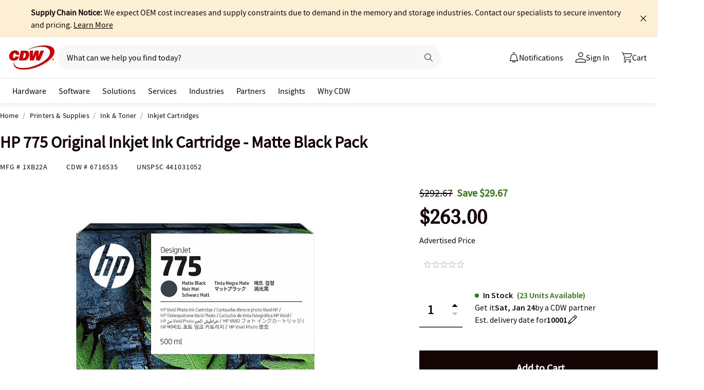

--- FILE ---
content_type: text/javascript;charset=UTF-8
request_url: https://webobjects2.cdw.com/is/image/CDW/6716535_IS?req=set,json&handler=cbImageGallery1769003384694&callback=cbImageGallery1769003384694&_=1769003382057
body_size: -160
content:
/*jsonp*/cbImageGallery1769003384694({"set":{"pv":"1.0","type":"img_set","n":"CDW/6716535_IS","item":{"i":{"n":"CDW/6716535"},"s":{"n":"CDW/6716535"},"dx":"2400","dy":"1800","iv":"YDwQ_3"}}},"");

--- FILE ---
content_type: image/svg+xml
request_url: https://cdn.optimizely.com/img/220146585/70a736459bf84d1ca67344e1aa4aa6a0.svgz
body_size: 572
content:
<svg width="20" height="21" viewBox="0 0 20 21" fill="none" xmlns="http://www.w3.org/2000/svg">
<g id="Box Product">
<path id="Icon" d="M18.3875 5.10448L10.2625 1.35315C10.1 1.27812 9.9 1.27812 9.7375 1.35315L1.6125 5.10448C1.3875 5.20452 1.25 5.4296 1.25 5.66719V14.4203C1.25 14.6579 1.3875 14.883 1.6125 14.983L9.7375 18.7344C9.825 18.7719 9.9125 18.7969 10 18.7969C10.0875 18.7969 10.175 18.7719 10.2625 18.7344L18.3875 14.983C18.6125 14.883 18.75 14.6579 18.75 14.4203V5.66719C18.75 5.4296 18.6125 5.20452 18.3875 5.10448ZM10 2.60359L16.6375 5.66719L14.225 6.78008L7.5875 3.71649L10 2.60359ZM10 8.73078L3.3625 5.66719L6.0875 4.40423L12.725 7.46783L10 8.73078ZM2.5 6.64253L9.375 9.81867V17.1963L2.5 14.0202V6.64253ZM10.625 17.1963V9.81867L13.75 8.38065V11.9194C13.75 12.2695 14.025 12.5446 14.375 12.5446C14.725 12.5446 15 12.2695 15 11.9194V7.79294L17.5 6.64253V14.0202L10.625 17.1963Z" fill="#337515"/>
</g>
</svg>


--- FILE ---
content_type: text/javascript; charset=UTF-8
request_url: https://cdw.needle.com/pload?v=10126B&cid=1769003385876&cids=2&ts=1769003385894&pcount=24&pdata=title%3DHP%2520775%2520Original%2520Inkjet%2520Ink%2520Cartridge%2520-%2520Matte%2520Black%2520Pack%2520-%25201XB22A%2520-%2520Inkjet%2520Cartridges%2520-%2520CDW.com%26url%3Dhttps%253A%252F%252Fwww.cdw.com%252Fproduct%252Fhp-775-original-inkjet-ink-cartridge-matte-black-pack%252F6716535%26wn%3D385894%26ls%3D1%26ExternalNetwork%3Dtrue%26productId%3D6716535%26categoryId%3DPrinters%2520%2526%2520Supplies%257CInk%2520%2526%2520Toner%257CInkjet%2520Cartridges%26productPrice%3D263%26inviteContext%3DPrinters%2520%2526%2520Supplies%26setBrand%3DHP%2520Inc%26PersistentId%3D%26CustomerSeq%3D%26EAccountUserEmailAddressSeq%3D%26ContactSeq%3D%26CustomerType%3D%26EAccountUserSeq%3D%26RecentOrderFlag%3D%26MSEnrolled%3D%26BrandDescription%3D%26MembershipPrintingSolution%3D%26MembershipShippingQualifier%3D%26MarketingEntitySegmentLevel3Description%3D%26MarketingEntitySegmentLevel2Description%3D%26lz%3DNA
body_size: 126
content:
Needle.setCookie('needleopt','Saant0-bots',3600);Needle.np="N190d1769003385876000110081d25997981d25997900000000000000000000000000000000";Needle.setCookie("needlepin",Needle.np,15552000);

--- FILE ---
content_type: image/svg+xml
request_url: https://www.cdw.com/assets/1.0/dist/images/icons/pdp-expander/brand.svg
body_size: -1285
content:
<svg width="88" height="88" fill="none" xmlns="http://www.w3.org/2000/svg"><path d="M0 44C0 19.7 19.7 0 44 0s44 19.7 44 44-19.7 44-44 44S0 68.3 0 44z" fill="#C00"/><path d="M43.917 24c.44 0 .779.338.779.777v2.875l.568.201a4.044 4.044 0 0 1 1.81 1.291l.336.42 8.733-2.048a.766.766 0 0 1 .919.526l6.846 21.965.023.052a.773.773 0 0 1 .069.327v.095c-.05 4.201-3.476 7.589-7.699 7.589-4.254 0-7.701-3.438-7.701-7.684 0-.108.022-.211.061-.304l.018-.041 6.501-20.703-7.217 1.689-.008.664a4.028 4.028 0 0 1-4.035 3.984 4.037 4.037 0 0 1-3.595-2.197l-.305-.593-7.37 1.73 6.676 21.275c.013.04.023.08.028.122l.008.053.012.052a.73.73 0 0 1 .026.197C39.4 60.56 35.953 64 31.699 64 27.444 64 24 60.56 24 56.314a.76.76 0 0 1 .773-.772h12.814l-5.919-18.858-4.053 12.958a.771.771 0 0 1-.97.509l-.004-.003a.761.761 0 0 1-.51-.971l4.806-15.365a.773.773 0 0 1 .564-.524l8.357-1.957.112-.527a4.049 4.049 0 0 1 2.601-2.95l.569-.202v-2.875c0-.439.336-.777.775-.777h.002zm0 5.172a2.493 2.493 0 0 0-2.48 2.478 2.492 2.492 0 0 0 2.48 2.477 2.493 2.493 0 0 0 2.484-2.477 2.493 2.493 0 0 0-2.484-2.478zm12.402 1.714-5.878 18.725h11.714l-5.023-16.123-.813-2.602zM62.51 51.16H50.088l.36 1.114a6.16 6.16 0 0 0 5.851 4.247 6.16 6.16 0 0 0 5.85-4.247l.361-1.114zm-24.598 5.933H25.49l.36 1.115a6.156 6.156 0 0 0 5.848 4.244h.003a6.157 6.157 0 0 0 5.85-4.244l.36-1.115z" fill="#fff"/></svg>

--- FILE ---
content_type: application/x-javascript;charset=utf-8
request_url: https://smetrics.cdw.com/id?d_visid_ver=5.2.0&d_fieldgroup=A&mcorgid=6B61EE6A54FA17010A4C98A7%40AdobeOrg&mid=59834736001746156113133560449963943580&ts=1769003383033
body_size: -115
content:
{"mid":"59834736001746156113133560449963943580"}